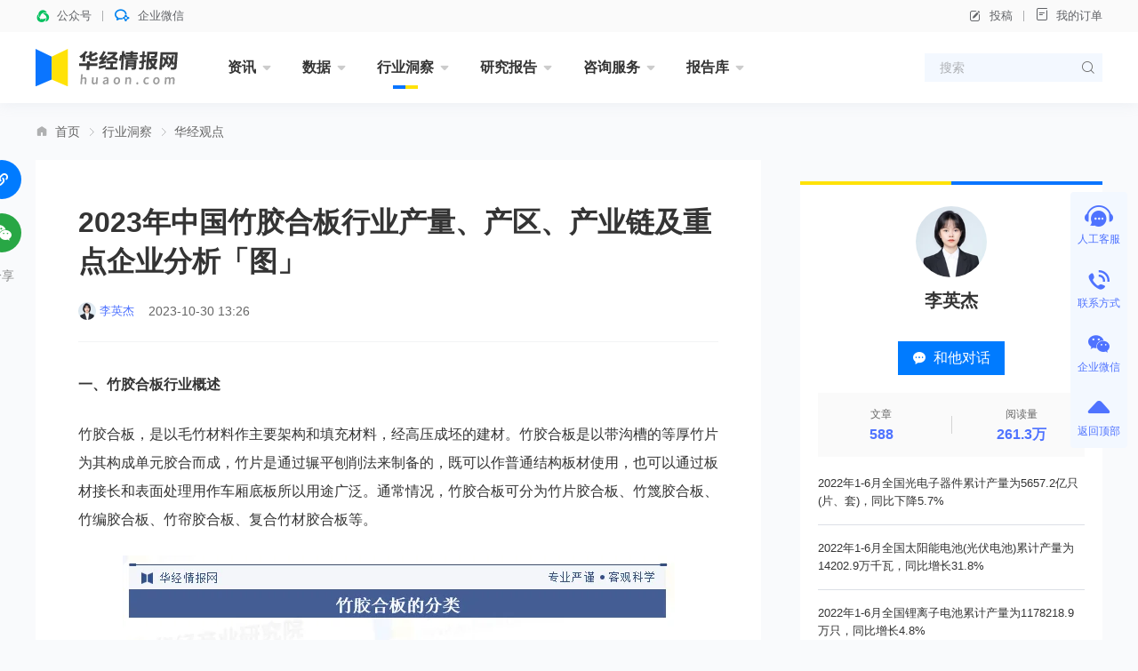

--- FILE ---
content_type: text/html; charset=UTF-8
request_url: https://www.huaon.com/channel/trend/937005.html
body_size: 10176
content:
<!DOCTYPE html>
<html lang="zh">
<head>
<meta charset="UTF-8">
<meta name="applicable-device" content="pc" />
<title>2023年中国竹胶合板行业产量、产区、产业链及重点企业分析「图」_华经情报网_华经产业研究院</title>
<meta name="Keywords" content="2023年中国竹胶合板行业产量、产区、产业链及重点企业分析「图」" />
<meta name="Description" content="近年来，我国竹胶合板产业发展态势良好，总产量自2019年激增至1764.65后，仍旧保持在高位产出，2021年的中国竹胶合板产量达1806.07，因竹胶合板的应用领域较广，其消费市场潜力巨大。" />
<link rel="dns-prefetch" href="//cdn.huaon.com">
<link rel="shortcut icon " type="images/x-icon" href="//www.huaon.com/favicon.ico">

<link rel="stylesheet" href="/assets/cdn/bootstrap@4/css/bootstrap.min.css">
<link rel="stylesheet" href="//at.alicdn.com/t/c/font_1708787_q8x0j773zcm.css">
<link rel="stylesheet" href="/assets/css/huaon.min.css?v=1.1.1.1">

</head>
<body class="bg-grey">
<header class="hua-header poi-sticky">
  <div class="hua-header-top">
    <div class="container">
      <div class="hua-header-top__links flex-cy">
        <a class="flex-cy poi-r hover">
          <i class="iconfont icon-wxkfh t-wechat t-bold mr-8"></i>
          <span>公众号</span>
                    <div class="poi-a poi-left poi-top100p padding-24 hover-el-show bg-white shadow z-index-9999">
            <div class="img img-square bg-grey w-96">
              <figure><img src="https://cdn.huaon.com/images/2023/0310/dc8251807f6fb35cf33dc0f580d2d836174eb5ca.png?x-oss-process=style/w120" alt="华经微信公众号"></figure>
            </div>
          </div>
        </a>
        <a class="flex-cy poi-r hover">
          <i class="iconfont icon-qixin t-wxkfh t-bold mr-8"></i>
          <span>企业微信</span>
                    <div class="poi-a poi-left poi-top100p padding-24 hover-el-show bg-white shadow z-index-9999">
            <div class="img img-square bg-grey w-96">
              <figure><img src="https://cdn.huaon.com/images/2023/0310/1a19a9cfd5c98fd9ea188cca9f80ac0cde6e6dda.png?x-oss-process=style/w120" alt="华经企业微信"></figure>
            </div>
          </div>
        </a>
      </div>

      <div class="hua-header-top__links flex-cy">
        <a class="flex-cy" onclick="document.getElementById('tgDialog').style.display='block'"><i class="iconfont icon-bianji mr-8"></i>投稿</a>
        <a href="/order/query" target="_blank"><i class="iconfont icon-dingdan mr-8"></i>我的订单</a>
      </div>
    </div>
  </div>

  <nav class="hua-nav ">
    <div class="container">
      <h2 class="hua-nav__logo"><a href="/"><img class="w-160" src="https://cdn.huaon.com/images/2023/0310/9661f350ca4a02f8d7917adc992aea1e947f903d.svg" alt="华经情报网-华经产业研究院-专注大中华区产业经济情报与研究"></a></h2>
      <ul class="hua-nav__inner">
        <li class="hua-nav__item is-menu ">
          <a class="hua-nav__link" href="/zixun/">资讯<i class="iconfont icon-xiangxia"></i></a>
          <div class="hua-nav-menu">
            <div class="hua-nav-menu__inner">
              <a href="/channel/economy/">财经资讯</a>
              <a href="/channel/xinsanban/">企业动态</a>
              <a href="/channel/tech/">产业前沿</a>
              <a href="/channel/focus/">行业简讯</a>
            </div>
          </div>
        </li>
        <li class="hua-nav__item is-menu ">
          <a class="hua-nav__link" href="/channel/data/">数据<i class="iconfont icon-xiangxia"></i></a>
          <div class="hua-nav-menu">
            <div class="hua-nav-menu__inner">
              <a href="/channel/chinadata/">宏观数据</a>
              <a href="/channel/industrydata/">行业数据</a>
              <a href="/channel/tradedata/">贸易数据</a>
              <a href="/channel/comdata/">企业数据</a>
              <a href="/channel/rank/">排行榜</a>
            </div>
          </div>
        </li>
        <li class="hua-nav__item is-menu is-active">
          <a class="hua-nav__link" href="/dongcha/">行业洞察<i class="iconfont icon-xiangxia"></i></a>
          <div class="hua-nav-menu">
            <div class="hua-nav-menu__inner">
              <a href="/channel/trend/">华经观点</a>
              <a href="/channel/baike/">行业百科</a>
              <a href="/channel/china/">产业政策</a>
            </div>
          </div>
        </li>
        <li class="hua-nav__item is-menu ">
          <a class="hua-nav__link" href="/channel/report/">研究报告<i class="iconfont icon-xiangxia"></i></a>
          <div class="hua-nav-menu is-report">
            <div class="hua-nav-menu__inner">
              <a href="/projectrp" class="is-red t-600">专题报告</a>
              <a href="/channel/jingpin" class="is-red t-600">精品报告</a>
              <i class="w-100p"></i>
              <a href="/channel/energy/">能源矿产</a>
              <a href="/channel/pec/">石油化工</a>
              <a href="/channel/tmt/">互联网信息技术</a>
              <a href="/channel/fin_ins/">金融保险</a>
              <a href="/channel/fangchan/">建筑建材</a>
              <a href="/channel/machine/">机械设备</a>
              <a href="/channel/electric/">电子电器</a>
              <a href="/channel/food/">食品饮料</a>
              <a href="/channel/agri/">农林牧渔</a>
              <a href="/channel/tour/">旅游商贸</a>
              <a href="/channel/medicine/">医疗医药</a>
              <a href="/channel/transport/">交通物流</a>
              <a href="/channel/light/">轻工纺织</a>
              <a href="/channel/protect/">节能环保</a>
              <a href="/channel/educat/">文教体娱</a>
              <a href="/channel/services/">现代服务</a>
              <a href="/channel/safety/">安全防护</a>
              <a href="/channel/other/">其他行业</a>
            </div>
          </div>
        </li>
        <li class="hua-nav__item is-menu ">
          <a class="hua-nav__link" href="/consult/">咨询服务<i class="iconfont icon-xiangxia"></i></a>
          <div class="hua-nav-menu">
            <div class="hua-nav-menu__inner">
              <a href="/consult/feasible/">可行性研究报告</a>
              <a href="/consult/commerce/">商业计划书</a>
              <a href="/consult/custom.html">定制报告</a>
            </div>
          </div>
        </li>
        <li class="hua-nav__item is-menu ">
          <a class="hua-nav__link" href="/library/">报告库<i class="iconfont icon-xiangxia"></i></a>
          <div class="hua-nav-menu">
            <div class="hua-nav-menu__inner">
              <a href="/library/business/">华经商讯</a>
              <a href="/library/bulletin/">行业简报</a>
              <a href="/library/handbook/">产业图鉴</a>
              <a href="/library/enterprise/">企业洞析</a>
            </div>
          </div>
        </li>
<!--        <li class="hua-nav__item is-menu ">-->
<!--          <a class="hua-nav__link" href="/chart/">图表库<i class="iconfont icon-xiangxia"></i></a>-->
<!--          <div class="hua-nav-menu">-->
<!--            <div class="hua-nav-menu__inner">-->
<!--              <a href="/chart/">行业图表</a>-->
<!--              <a href="/chart/dongcha">行业洞察</a>-->
<!--              <a href="/chart/report">研究报告</a>-->
<!--              <a href="/chart/free">免费报告</a>-->
<!--            </div>-->
<!--          </div>-->
<!--        </li>-->
      </ul>
      <form class="hua-header-search" action="/search">
        <input name="word" class="hua-header-search__input" placeholder="搜索">
        <button type="submit" class="iconfont icon-search"></button>
      </form>
    </div>
  </nav>
</header>

<div id="tgDialog" style="display:none">
  <div class="modal fade show display-block">
    <div class="modal-dialog modal-dialog-centered">
      <div class="modal-content">
        <div class="modal-body text-center t-18">
          <p class="mt-24">如有投稿需求，请把文章发送到邮箱</p>
          <strong>tougao@huaon.com</strong>
          <p>一经录用会有专人和您联系</p>
          <p class="mt-24">公众号客服</p>
          <div class="img ml-auto mr-auto img-square w-112">
            <figure><img src="//cdn.huaon.com/qrcode.png?x-oss-process=style/fine" alt="华经情报网公众号二维码"></figure>
          </div>
          <div class="flex-center mt-24 mb-16">
            <button type="button" class="btn btn-primary w-144" onclick="document.getElementById('tgDialog').style.display='none'">我知道了</button>
          </div>
        </div>
      </div>
    </div>
  </div>
  <div class="modal-backdrop fade show"></div>
</div>



<main class="container mb-40 mt-24">

  <ol class="breadcrumb iconfont icon-home-fill"><li class="breadcrumb-item"><a href="/">首页</a></li><li class="breadcrumb-item"><a href="/dongcha">行业洞察</a></li><li class="breadcrumb-item"><a href="/channel/trend">华经观点</a></li></ol>
  <section class="hua-content__wrap mt-24">
    <div class="hua-content">
      <div class="hua-content__inner">
        <article class="hua-article">
          <h1 class="hua-article__title">2023年中国竹胶合板行业产量、产区、产业链及重点企业分析「图」</h1>
          <div class="hua-article__info flex-cy">
                                    <a class="t-13 t-blue flex-cy mr-16" href="/author/liyingjie/">
              <img class="w-20 h-20 circle bg-grey mr-4" src="https://cdn.huaon.com/images/2022/0424/bd3d94a33316abea2a19dae0560b9add3163bdc6.jpg?x-oss-process=style/w120" alt="李英杰">
              <span class="">李英杰</span>
            </a>
            
                        
            <span class="mr-16">2023-10-30 13:26</span>
          </div>

          
          <div class="hua-article__content">
            <div class="hua-article__body is-old">
              <p>
	<strong>一、竹胶合板行业概述</strong>
</p>
<p>
	竹胶合板，是以毛竹材料作主要架构和填充材料，经高压成坯的建材。竹胶合板是以带沟槽的等厚竹片为其构成单元胶合而成，竹片是通过辗平刨削法来制备的，既可以作普通结构板材使用，也可以通过板材接长和表面处理用作车厢底板所以用途广泛。通常情况，竹胶合板可分为竹片胶合板、竹篾胶合板、竹编胶合板、竹帘胶合板、复合竹材胶合板等。
</p>
<p align="center">
	<img src="https://cdn.huaon.com/images/2023/1030/720852c0a6973526adae415d6f020ee4fa9697fc.png?x-oss-process=style/wt750" alt="竹胶合板的分类" width="621" height="435" title="竹胶合板的分类" align="" />
</p>
<p>
	<strong>二、竹胶合板行业产业链</strong>
</p>
<p>
	<strong>1、产业链</strong>
</p>
<p>
	产业链方面，上游涉及原材料（竹材、胶粘剂等）以及生产设备（热压设备、动力设备等）；中游为竹胶合板的生产制造环节；下游的应用领域较为宽泛，包括但不限于建筑业、造船业、运输业。
</p>
<p align="center">
	<img src="https://cdn.huaon.com/images/2023/1030/19018bd9f0e4ddb85c88304480b879c0ac6da30e.png?x-oss-process=style/wt750" alt="竹胶合板行业产业链" width="623" height="436" title="竹胶合板行业产业链" align="" />
</p>
<p>
	<strong>2、上游分析</strong>
</p>
<p>
	我国竹材资源丰富，拥有竹类植物39属530余种，第九次全国森林资源调查中我国竹林面积641.2万公顷，又因竹子具备生长速度快、强度高、韧性好等特性，竹材被应用于家居、建筑结构、装饰装修等领域。2022年，中国竹材产量约为32.97亿根，总产量维持在较为稳定的状态。
</p>
<p align="center">
	<img src="https://cdn.huaon.com/images/2023/1030/722c1d283028e567349ee440a7c27a678050978d.png?x-oss-process=style/wt750" alt="2017-2022年中国竹材产量及增速" width="623" height="436" title="2017-2022年中国竹材产量及增速" align="" />
</p>
<p align="left">
	相关报告：华经产业研究院发布的《<a href="https://www.huaon.com/channel/building/936477.html" target="_blank"><span style="color:#337FE5;">2024-2030年中国竹胶合板行业市场全景监测及投资前景展望报告</span></a>》
</p>
<p>
	<strong>三、竹胶合板行业现状</strong>
</p>
<p>
	<strong>1、产量</strong>
</p>
<p>
	近年来，我国竹胶合板产业发展态势良好，总产量自2019年激增至1764.65后，仍旧保持在高位产出，2021年的中国竹胶合板产量达1806.07，因竹胶合板的应用领域较广，其消费市场潜力巨大。
</p>
<p align="center">
	<img src="https://cdn.huaon.com/images/2023/1030/b99690c3293673386b776005b5262cf2492a49c5.png?x-oss-process=style/wt750" alt="2017-2021年中国竹胶合板产量及增速" width="628" height="444" title="2017-2021年中国竹胶合板产量及增速" align="" />
</p>
<p>
	<strong>2、分布</strong>
</p>
<p>
	细分来看，我国的竹胶合板主要产自江苏省，2021年江苏的竹胶合板产量为1246.48万立方米，占了全国比例的69.02%；福建的竹胶合板产量位居第二，2021年的产量为162.49万立方米，占比9.00%。
</p>
<p align="center">
	<img src="https://cdn.huaon.com/images/2023/1030/ec540492cf4082daf619a6774f837684d8a0315a.png?x-oss-process=style/wt750" alt="2021年中国竹胶合板产量地区分布情况" width="626" height="437" title="2021年中国竹胶合板产量地区分布情况" align="" />
</p>
<p>
	<strong>四、竹胶合板行业重</strong><strong>点企业</strong>
</p>
<p>
	整体来看，我国竹胶合板行业生产企业涌现，但还未出现龙头企业，市场集中度仍待提高。主要对湖南中南神箭竹木有限公司、新港模板(武汉)有限公司、宁波七超竹业有限公司这三家优势企业进行了相关介绍。
</p>
<p align="center">
	<img src="https://cdn.huaon.com/images/2023/1030/1f0194e007a827abe41424760233ad8bafaa308f.png?x-oss-process=style/wt750" alt="2022年中国竹胶合板行业重点企业情况" width="622" height="524" title="2022年中国竹胶合板行业重点企业情况" align="" />
</p>
<p align="left">
	华经产业研究院通过对中国竹胶合板行业海量数据的搜集、整理、加工，全面剖析行业总体市场容量、竞争格局、市场供需现状及行业典型企业的产销运营分析，并根据行业发展轨迹及影响因素，对行业未来的发展趋势进行预测。帮助企业了解行业当前发展动向，把握市场机会，做出正确投资决策。更多详细内容，请关注华经产业研究院出版的《<a href="https://www.huaon.com/channel/building/936477.html" target="_blank"><span style="color:#337FE5;">2024-2030年中国竹胶合板行业市场全景监测及投资前景展望报告</span></a>》。
</p>            </div>

            <div class="flex mt-24">
              <div class="flex-fluid">
                                <div class="flex-wrap l-40 t-16">
      <a class="bg-blue-light padding-l-16 padding-r-16 t-nowrap mr-16 mb-16 t-blue hover-white-blue hover-ele" href="/tag/zhujiaogeban" target="_blank">竹胶合板</a>
    </div>

              </div>
                            <div class="ml-24 t-placeholder l-40 t-12">本文采编：CY1261</div>
                          </div>
          </div>
        </article>

                        <div class="hua-next mt-24 flex-column" style="align-items:initial">
          <h4 class="t-14 t-bold mb-12">推荐报告</h4>
          <div class="flex">
            <a class="img img-square img-report w-80 mr-16" href="/channel/building/1134724.html" target="_blank">
              <figure>
                <img src="//www.huaon.com/cover/47/24/1134724.webp" alt="">
              </figure>
            </a>
            <div class="hua-next__body flex-fluid">
              <h3 class="hua-next__title"><a class="t-blue" href="/channel/building/1134724.html" target="_blank">2026-2032年中国竹胶合板行业市场深度调查及投资前景展望报告</a></h3>
              <p class="hua-next__desc">2026-2032年中国竹胶合板行业市场深度调查及投资前景展望报告，主要包括行业投资前景、投资机会与风险、投资战略研究、研究结论及投资建议等内容。</p>
            </div>
          </div>
        </div>
        
                <div class="bg-blue-light mt-24 mb-16 h-80 flex-cy">
  <i class="w-4 h-100p bg-blue mr-24"></i>
  <span class="t-11">如您有个性化需求，请点击</span>
  <a class="btn btn-primary ml-auto mr-16 border-radius-0 h-24" href="/consult/custom.html"><span class="t-12">定制服务</span></a>
</div>
<div class="hua-article__copyright mt-24">
  <p>版权提示：华经产业研究院倡导尊重与保护知识产权，对有明确来源的内容均注明出处。若发现本站文章存在内容、版权或其它问题，请联系kf@huaon.com，我们将及时与您沟通处理。</p>
</div>

        
        <div class="mt-40 border-t" id="divRelate">
  <h4 class="t-24 t-bold h-72 flex-cy">相关推荐</h4>
            <ul class="hua-card-list hua-card-list--small hua-card-list--cols3">
        <li class="hua-card mb-0 ">
      <a class="hua-card__img img img-fit-contain img-report" href="/channel/building/1134724.html" target="_blank">
        <figure>
                    <img src="//www.huaon.com/cover/47/24/1134724.webp" alt="2026-2032年中国竹胶合板行业市场深度调查及投资前景展望报告">
                  </figure>
      </a>
      <div class="hua-card__body">
        <h3 class="hua-card__title t-14 l-20 t-line2 t-dark_deep t-justify"><a href="/channel/building/1134724.html" target="_blank">2026-2032年中国竹胶合板行业市场深度调查及投资前景展望报告</a></h3>
        <span class="t-12 t-placeholder">2026-01-08</span>
      </div>
    </li>
        <li class="hua-card mb-0 ">
      <a class="hua-card__img img img-fit-contain img-report" href="/channel/building/1039185.html" target="_blank">
        <figure>
                    <img src="//www.huaon.com/cover/91/85/1039185.webp" alt="2025-2031年中国竹胶合板行业发展监测及投资战略咨询报告">
                  </figure>
      </a>
      <div class="hua-card__body">
        <h3 class="hua-card__title t-14 l-20 t-line2 t-dark_deep t-justify"><a href="/channel/building/1039185.html" target="_blank">2025-2031年中国竹胶合板行业发展监测及投资战略咨询报告</a></h3>
        <span class="t-12 t-placeholder">2024-12-16</span>
      </div>
    </li>
        <li class="hua-card mb-0 ">
      <a class="hua-card__img img img-fit-contain img-report" href="/channel/building/936477.html" target="_blank">
        <figure>
                    <img src="//www.huaon.com/cover/64/77/936477.webp" alt="2024-2030年中国竹胶合板行业市场全景监测及投资前景展望报告">
                  </figure>
      </a>
      <div class="hua-card__body">
        <h3 class="hua-card__title t-14 l-20 t-line2 t-dark_deep t-justify"><a href="/channel/building/936477.html" target="_blank">2024-2030年中国竹胶合板行业市场全景监测及投资前景展望报告</a></h3>
        <span class="t-12 t-placeholder">2023-10-27</span>
      </div>
    </li>
        <li class="hua-card mb-0 mt-24">
      <a class="hua-card__img img img-fit-contain img-report" href="/detail/465445.html" target="_blank">
        <figure>
                    <img src="//www.huaon.com/cover/54/45/465445.webp" alt="2020-2025年中国竹胶合板行业市场深度分析及发展前景预测报告">
                  </figure>
      </a>
      <div class="hua-card__body">
        <h3 class="hua-card__title t-14 l-20 t-line2 t-dark_deep t-justify"><a href="/detail/465445.html" target="_blank">2020-2025年中国竹胶合板行业市场深度分析及发展前景预测报告</a></h3>
        <span class="t-12 t-placeholder">2019-09-11</span>
      </div>
    </li>
        <li class="hua-card mb-0 mt-24">
      <a class="hua-card__img img img-fit-contain img-report" href="/detail/370338.html" target="_blank">
        <figure>
                    <img src="//www.huaon.com/cover/03/38/370338.webp" alt="2018-2024年中国竹胶合板行业市场全景评估及发展趋势研究预测报告">
                  </figure>
      </a>
      <div class="hua-card__body">
        <h3 class="hua-card__title t-14 l-20 t-line2 t-dark_deep t-justify"><a href="/detail/370338.html" target="_blank">2018-2024年中国竹胶合板行业市场全景评估及发展趋势研究预测报告</a></h3>
        <span class="t-12 t-placeholder">2018-09-05</span>
      </div>
    </li>
        <li class="hua-card mb-0 mt-24">
      <a class="hua-card__img img img-fit-contain img-report" href="/detail/175862.html" target="_blank">
        <figure>
                    <img src="//www.huaon.com/cover/58/62/175862.webp" alt="2015-2020年中国竹胶合板市场分析预测及战略咨询报告">
                  </figure>
      </a>
      <div class="hua-card__body">
        <h3 class="hua-card__title t-14 l-20 t-line2 t-dark_deep t-justify"><a href="/detail/175862.html" target="_blank">2015-2020年中国竹胶合板市场分析预测及战略咨询报告</a></h3>
        <span class="t-12 t-placeholder">2015-06-23</span>
      </div>
    </li>
    
    
  </ul>
    
  </div>

      </div>

      <div class="hua-content__share-wrap">
        <div class="hua-content__share" style="top:136px">
          <div class="poi-r hover-el-wrap flex-center" id="pageCopyUrl">
            <i class="pointer bg-primary"><span class="iconfont icon-link- t-white flex-c h-44"></span></i>
            <div class="tooltip bs-tooltip-top poi-bottom hover-el" style="opacity:1;margin-bottom:62px">
              <div class="arrow poi-center-x"></div>
              <div class="tooltip-inner t-nowrap t-12">复制链接</div>
            </div>
          </div>
          <div class="poi-r hua-content__share-qrcode-wrap">
            <i class="pointer bg-success "><span class="iconfont icon-weixin t-white t-22"></span></i>
            <div class="hua-content__share-qrcode flex" id="pageQRCode"></div>
          </div>
          <span class="t-14 t-grey opacity-75">分享</span>
        </div>
      </div>
    </div>

    <aside class="hua-content__side">
            <i class="hua-primay-line h-4 mt-24"></i>
<div class="bg-white flex-column padding-20">
  <a class="flex-column flex-c mt-4" href="/author/liyingjie/" target="_blank">
    <div class="img img-square img-circle w-80"><figure class="bg-grey">
      <img src="https://cdn.huaon.com/images/2022/0424/bd3d94a33316abea2a19dae0560b9add3163bdc6.jpg?x-oss-process=style/w120" alt="李英杰">    </figure></div>
    <h3 class="t-20 t-bold l-20 mt-16">李英杰</h3>
    <p class="t-13 t-secondary l-20 mt-16 t-center"></p>
  </a>

  <div class="flex-c mt-20 mb-20" onclick="open53()">
    <a class="btn btn-primary w-120"><i class="iconfont icon-comment mr-8"></i>和他对话</a>
  </div>

  
  <div class="h-72 flex-cy t-secondary t-12 bg-grey mb-4">
    <div class="flex-1 flex-column flex-c">
      <span>文章</span>
      <strong class="t-16 t-600 t-blue mt-4 l-20">588</strong>
    </div>
    <i class="split-line h-32"></i>
    <div class="flex-1 flex-column flex-c">
      <span>阅读量</span>
      <strong class="t-16 t-600 t-blue mt-4 l-20">261.3万</strong>
    </div>
  </div>

    <ul class="hua-list">
        <li class="hua-list-item">
      <h3 class="t-13 l-20"><a href="/channel/saledata/828289.html" target="_blank">2022年1-6月全国光电子器件累计产量为5657.2亿只(片、套)，同比下降5.7%</a></h3>
    </li>
        <li class="hua-list-item">
      <h3 class="t-13 l-20"><a href="/channel/saledata/828288.html" target="_blank">2022年1-6月全国太阳能电池(光伏电池)累计产量为14202.9万千瓦，同比增长31.8%</a></h3>
    </li>
        <li class="hua-list-item">
      <h3 class="t-13 l-20"><a href="/channel/saledata/828286.html" target="_blank">2022年1-6月全国锂离子电池累计产量为1178218.9万只，同比增长4.8%</a></h3>
    </li>
      </ul>

  <a class="bg-blue-light h-40 flex-center t-blue mt-4 t-13 t-600" href="/author/liyingjie/" target="_blank">全部文章<i class="iconfont icon-angle ml-4"></i></a>
</div>

      <i class="hua-primay-line h-4 mt-24"></i>
<div class="hua-box border-t0 flex-column padding-20">
  <div class="flex-cy h-24 mb-20">
    <h2 class="t-20 t-600">免费报告</h2>
    <a class="ml-auto t-placeholder t-12" href="/library/">更多<i class="iconfont icon-angle"></i></a>
  </div>
      <div class="flex-column poi-r">
        <a class="img" href="/channel/library/bulletin/1077938.html" target="_blank">
      <figure><img src="https://cdn.huaon.com/images/2023/0427/b4046032e05929314b9e6b675a26da6da7943be3.png?x-oss-process=style/w320" alt="2025年中国聚醚醚酮（PEEK）行业发展现状及前景展望报告"></figure>
    </a>
    <h3 class="t-14 l-20 t-bold mt-16"><a href="/channel/library/bulletin/1077938.html">2025年中国聚醚醚酮（PEEK）行业发展现状及前景展望报告</a></h3>
    <span class="t-12 t-placeholder mt-8">2025-05-28</span>
    <a class="poi-a poi-top poi-right hua-tag hua-tag--blue hua-tag--lg" href="/tag/jumimichong" target="_blank">聚醚醚酮</a>      </div>

  <ul class="hua-list border-t mt-16">
        <li class="flex mt-16">
      <a class="img img-match w-120 h-72 mr-16" href="/channel/library/bulletin/1006764.html" target="_blank">
        <figure><img src="https://cdn.huaon.com/images/2023/0427/51e6b4748855ee9ad3e8595a6b21230969ffe6b6.png?x-oss-process=style/w320" alt="2024年中国量子信息行业发展现状分析及前景展望报告"></figure>
      </a>
      <div class="flex-fluid flex-column">
        <h3 class="t-14 l-20 h-40 t-line2"><a href="/channel/library/bulletin/1006764.html" target="_blank">2024年中国量子信息行业发展现状分析及前景展望报告</a></h3>
        <div class="mt-auto">
          <a class="hua-card__tag hua-tag hua-tag--light hua-tag--mini" href="/tag/liangzijisuan" target="_blank">量子计算</a>
        </div>
      </div>
    </li>
        <li class="flex mt-16">
      <a class="img img-match w-120 h-72 mr-16" href="/channel/library/enterprise/1004679.html" target="_blank">
        <figure><img src="https://cdn.huaon.com/images/2023/0427/d1817867928ff60fd918c0ed389f3e7afb0f69d3.png?x-oss-process=style/w320" alt="2024年中国炭黑行业企业洞析报告"></figure>
      </a>
      <div class="flex-fluid flex-column">
        <h3 class="t-14 l-20 h-40 t-line2"><a href="/channel/library/enterprise/1004679.html" target="_blank">2024年中国炭黑行业企业洞析报告</a></h3>
        <div class="mt-auto">
          <a class="hua-card__tag hua-tag hua-tag--light hua-tag--mini" href="/tag/tanhei1" target="_blank">炭黑</a>
        </div>
      </div>
    </li>
        <li class="flex mt-16">
      <a class="img img-match w-120 h-72 mr-16" href="/channel/library/bulletin/1001381.html" target="_blank">
        <figure><img src="https://cdn.huaon.com/images/2023/0427/91089c452ac2673298e6402d97a3b7d52992036f.png?x-oss-process=style/w320" alt="工业园区大数据系列：2024年四川省及各市州工业园区全景洞析报告"></figure>
      </a>
      <div class="flex-fluid flex-column">
        <h3 class="t-14 l-20 h-40 t-line2"><a href="/channel/library/bulletin/1001381.html" target="_blank">工业园区大数据系列：2024年四川省及各市州工业园区全景洞析报告</a></h3>
        <div class="mt-auto">
          <a class="hua-card__tag hua-tag hua-tag--light hua-tag--mini" href="/tag/gongyewangou" target="_blank">工业园区</a>
        </div>
      </div>
    </li>
      </ul>
</div>


      
      <i class="hua-primay-line h-4 mt-24"></i>
<div class="hua-box border-t0 flex-column padding-20">
  <div class="flex-cy h-24">
    <h2 class="t-20 t-600">咨询服务</h2>
  </div>
  <div class="flex-wrap mt-8 t-16 l-20 t-600 service-side">
    <a class="w-50p flex-column flex-center mt-24" href="/channel/report/">
      <i class="iconfont icon-a-1_8_1 is-yjbg t-linear w-80 h-80 bordered border-blue-light border-hover-blue circle mr-0 mb-12 flex-c"></i>
      <span>研究报告</span>
    </a>
    <a class="w-50p flex-column flex-center mt-24" href="/consult/commerce/">
      <i class="iconfont icon-a-1_8_2 is-syjhs t-linear w-80 h-80 bordered border-blue-light border-hover-blue circle mr-0 mb-12 flex-c"></i>
      <span>商业计划书</span>
    </a>
    <a class="w-50p flex-column flex-center mt-24" href="/consult/feasible/">
      <i class="iconfont icon-a-1_8_3 is-kybg t-linear w-80 h-80 bordered border-blue-light border-hover-blue circle mr-0 mb-12 flex-c"></i>
      <span>可研报告</span>
    </a>
    <a class="w-50p flex-column flex-center mt-24" href="/consult/custom.html">
      <i class="iconfont icon-a-1_8_4 t-linear is-dzfw t-linear w-80 h-80 bordered border-blue-light border-hover-blue circle mr-0 mb-12 flex-c"></i>
      <span>定制服务</span>
    </a>
  </div>
</div>

<style>
.service-side .iconfont{-webkit-background-clip:text;-webkit-text-fill-color:transparent;font-size:40px}
.is-yjbg{background:linear-gradient(312deg, #A2CAFF 0%, #0A75FF 100%)}
.is-syjhs{background:linear-gradient(314deg, #FFEDC4 0%, #FFBB1E 100%)}
.is-kybg{background:linear-gradient(311deg, #D2D1FF 0%, #8583F7 100%)}
.is-dzfw{background:linear-gradient(315deg, #FFDFD9 0%, #EE806B 100%)}
</style>

    </aside>
  </section>
</main>

<div class="hua-float-side hua-float-side——primary">
  <div onclick="open53()" class="hua-float-side__item pointer">
    <div class="hua-float-side__item-inner">
      <i class="hua-float-side__icon iconfont icon-a-3_5_2 t-24"></i>
      <span>人工客服</span>
    </div>
  </div>
  <div class="hua-float-side__item hover-el-wrap">
    <div class="hua-float-side__item-inner pointer ">
      <i class="hua-float-side__icon iconfont icon-tel t-24"></i>
      <span>联系方式</span>
    </div>
    <div class="xl-popover is-left padding-16 rounded-lg hover-el">
      <i class="xl-popover__arrow"></i>
      <div class="padding-16px">
        <h4 class="w-120 t-14 mb-8">咨询热线</h4>
        <div class="t-bold t-16 t-justify-last t-red">400-700-0142</div>
        <div class="t-bold t-16 t-justify-last t-red">010-80392465</div>
      </div>
    </div>
  </div>
  <div class="hua-float-side__item hover-el-wrap">
    <div class="hua-float-side__item-inner pointer ">
      <i class="hua-float-side__icon iconfont icon-weixin t-24"></i>
      <span>企业微信</span>
    </div>
    <div class="xl-popover is-left padding-16 rounded-lg hover-el">
      <i class="xl-popover__arrow"></i>
      <div class="padding-16px">
        <div class="img img-square img-white-a1 w-120">
          <figure>
                                    <img src="https://cdn.huaon.com/images/2023/0310/1a19a9cfd5c98fd9ea188cca9f80ac0cde6e6dda.png?x-oss-process=style/w120">
                                                          </figure>
        </div>
        <div class="t-12 mt-8 t-center t-secondary">微信扫码咨询客服</div>
      </div>
    </div>
  </div>
  <div class="hua-float-side__item">
    <div class="hua-float-side__item-inner pointer " onclick="window.scrollTo(0,0)">
      <i class="hua-float-side__icon iconfont icon-xiangshang t-28"></i>
      <span>返回顶部</span>
    </div>
  </div>
</div>

<div class="hua-float-side hua-float-side--research">
  <div class="hua-float-side__item is-online pointer">
    <i class="hua-float-side__icon"></i>
    <div class="hua-float-side__item-inner">
      <span onclick="open53()">在线咨询</span>
    </div>
  </div>
  <div class="hua-float-side__item">
    <a class="hua-float-side__item-inner pointer is-static" href="/research/" target="_blank">
      <i class="hua-float-side__icon cx-service__ico is-small mr-0 is-cyyjbg"></i>
      <span>研究报告</span>
    </a>
  </div>
  <div class="hua-float-side__item">
    <a class="hua-float-side__item-inner pointer is-static" href="/cyzx/syjhs/" target="_blank">
      <i class="hua-float-side__icon cx-service__ico is-small mr-0 is-syjhs"></i>
      <span>商业计划书</span>
    </a>
  </div>
  <div class="hua-float-side__item">
    <a class="hua-float-side__item-inner pointer is-static" href="/cyzx/kxxbg/" target="_blank">
      <i class="hua-float-side__icon cx-service__ico is-small mr-0 is-kxxyjbg"></i>
      <span>项目可研</span>
    </a>
  </div>
  <div class="hua-float-side__item">
    <a class="hua-float-side__item-inner pointer is-static" href="/cyzx/dzbg/" target="_blank">
      <i class="hua-float-side__icon cx-service__ico is-small mr-0 is-dzbg"></i>
      <span>定制服务</span>
    </a>
  </div>
  <div class="hua-float-side__item">
    <div class="hua-float-side__item-inner pointer " onclick="window.scrollTo(0,0)">
      <i class="hua-float-side__icon bi bi-chevron-bar-up t-28"></i>
      <span>返回顶部</span>
    </div>
  </div>
</div>

<footer class="hua-footer">
  <div class="container flex padding-t-40 padding-b-40">
    <div class="cx-footer__logo opacity-50 w-320">
      <img src="https://cdn.huaon.com/images/2023/0310/9661f350ca4a02f8d7917adc992aea1e947f903d.svg" class="w-160" alt="华经产业研究院">
      <h6 class="mt-16 l-24">专注大中华区产业经济情报与研究<br>助力企业商业决策</h6>
      <h6 class="l-24 mt-16">专业 · 严谨 · 客观 · 科学</h6>
    </div>

    <dl class="hua-footer__col">
      <dt>关于我们</dt>
      <dd><a href="/about">关于华经</a></dd>
      <dd><a href="/about#%E5%85%B8%E5%9E%8B%E5%AE%A2%E6%88%B7">典型客户</a></dd>
      <dd><a href="/about#%E7%89%88%E6%9D%83%E7%94%B3%E6%98%8E">版权声明</a></dd>
      <dd><a href="/about#%E8%B4%AD%E4%B9%B0%E5%B8%AE%E5%8A%A9">购买帮助</a></dd>
      <dd><a href="/about#%E8%AE%A2%E8%B4%AD%E6%B5%81%E7%A8%8B">订购流程</a></dd>
    </dl>

    <dl class="hua-footer__col mr-auto">
      <dt>联系我们</dt>
      <dd class="t-secondary">电话： <br><span class="t-blue t-600" style="word-break:break-word">400-700-0142<br>010-80392465</span></dd>
      <dd class="t-secondary">邮箱： <br><span class="t-blue t-600">sale@huaon.com</span></dd>
    </dl>

        <div class="w-96 flex-column ml-40 t-center">
      <div class="img img-square bg-grey ">
        <figure><img src="https://cdn.huaon.com/images/2023/0310/1a19a9cfd5c98fd9ea188cca9f80ac0cde6e6dda.png?x-oss-process=style/w120" alt="华经企业微信"></figure>
      </div>
      <span class="t-12 t-secondary mt-8">华经企业微信</span>
    </div>
        <div class="w-96 flex-column ml-40 t-center">
      <div class="img img-square bg-grey ">
        <figure><img src="https://cdn.huaon.com/images/2023/0310/dc8251807f6fb35cf33dc0f580d2d836174eb5ca.png?x-oss-process=style/w120" alt="华经微信公众号"></figure>
      </div>
      <span class="t-12 t-secondary mt-8">华经微信公众号</span>
    </div>
      </div>
  <div class="hua-footer__copyright">
    <div class="container flex">
      <div class="w-160">&copy; 华经情报网 Huaon.com</div>
      <div class="flex-1 t-center">2007-2024 华经艾凯（北京）企业咨询有限公司 版权所有</div>
      <a href="https://beian.miit.gov.cn/" target="_blank" class="w-160 t-right" rel="nofollow">京ICP备13005106号</a>
    </div>
  </div>
  </footer>


<script src="/assets/js/app.js?v=1.1.1.1" v="0.239994"></script>
<script>
(function () {
  var _53code = document.createElement("script");
  _53code.src = "https://tb.53kf.com/code/code/2c16666ce55605ab07e362620c3ea5927/1";
  var s = document.getElementsByTagName("script")[0];
  s.parentNode.insertBefore(_53code, s);
})()
</script>
<script type="text/javascript" src="https://s11.cnzz.com/z_stat.php?id=1260743416&web_id=1260743416"></script>
</body>
</html>
